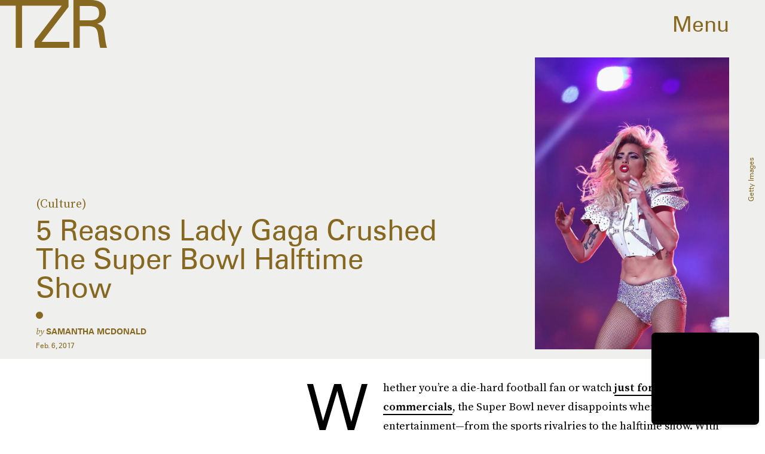

--- FILE ---
content_type: text/html; charset=utf-8
request_url: https://www.google.com/recaptcha/api2/aframe
body_size: 267
content:
<!DOCTYPE HTML><html><head><meta http-equiv="content-type" content="text/html; charset=UTF-8"></head><body><script nonce="yUQk7K67grZeTi6_LnNG_Q">/** Anti-fraud and anti-abuse applications only. See google.com/recaptcha */ try{var clients={'sodar':'https://pagead2.googlesyndication.com/pagead/sodar?'};window.addEventListener("message",function(a){try{if(a.source===window.parent){var b=JSON.parse(a.data);var c=clients[b['id']];if(c){var d=document.createElement('img');d.src=c+b['params']+'&rc='+(localStorage.getItem("rc::a")?sessionStorage.getItem("rc::b"):"");window.document.body.appendChild(d);sessionStorage.setItem("rc::e",parseInt(sessionStorage.getItem("rc::e")||0)+1);localStorage.setItem("rc::h",'1769912136989');}}}catch(b){}});window.parent.postMessage("_grecaptcha_ready", "*");}catch(b){}</script></body></html>